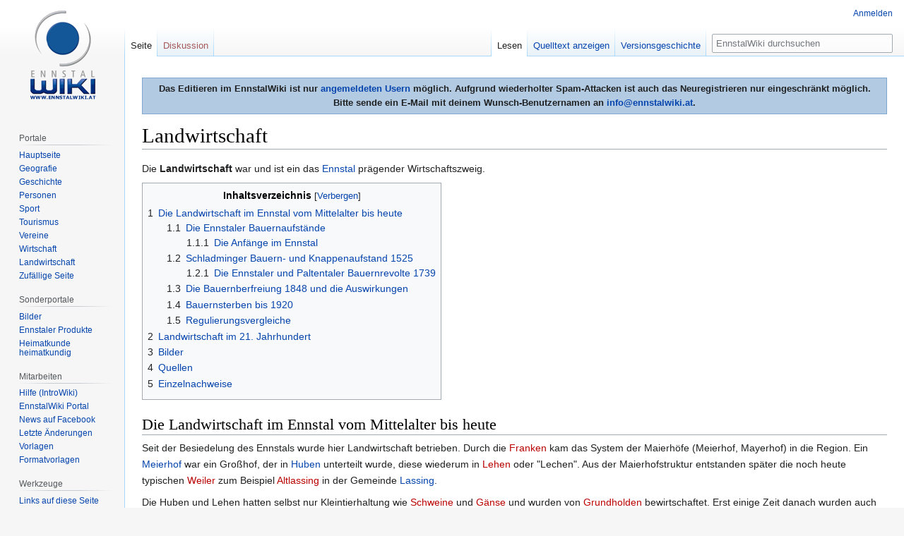

--- FILE ---
content_type: text/html; charset=UTF-8
request_url: https://www.ennstalwiki.at/wiki/index.php/Landwirtschaft
body_size: 11728
content:

<!DOCTYPE html>
<html class="client-nojs" lang="de" dir="ltr">
<head>
<meta charset="UTF-8"/>
<title>Landwirtschaft – EnnstalWiki</title>
<script>document.documentElement.className="client-js";RLCONF={"wgBreakFrames":!1,"wgSeparatorTransformTable":[",\t.",".\t,"],"wgDigitTransformTable":["",""],"wgDefaultDateFormat":"dmy","wgMonthNames":["","Januar","Februar","März","April","Mai","Juni","Juli","August","September","Oktober","November","Dezember"],"wgRequestId":"aXJ7c9g_TYq-wm9dkG7gHgAAAC4","wgCSPNonce":!1,"wgCanonicalNamespace":"","wgCanonicalSpecialPageName":!1,"wgNamespaceNumber":0,"wgPageName":"Landwirtschaft","wgTitle":"Landwirtschaft","wgCurRevisionId":313705,"wgRevisionId":313705,"wgArticleId":6697,"wgIsArticle":!0,"wgIsRedirect":!1,"wgAction":"view","wgUserName":null,"wgUserGroups":["*"],"wgCategories":["Wirtschaft","Geschichte","Landwirtschaft"],"wgPageContentLanguage":"de","wgPageContentModel":"wikitext","wgRelevantPageName":"Landwirtschaft","wgRelevantArticleId":6697,"wgIsProbablyEditable":!1,"wgRelevantPageIsProbablyEditable":!1,"wgRestrictionEdit":[],"wgRestrictionMove":[],
"wgMFDisplayWikibaseDescriptions":{"search":!1,"nearby":!1,"watchlist":!1,"tagline":!1},"wgPopupsReferencePreviews":!0,"wgPopupsConflictsWithNavPopupGadget":!1};RLSTATE={"site.styles":"ready","noscript":"ready","user.styles":"ready","user":"ready","user.options":"loading","ext.cite.styles":"ready","skins.vector.styles.legacy":"ready","mediawiki.toc.styles":"ready"};RLPAGEMODULES=["ext.cite.ux-enhancements","site","mediawiki.page.startup","mediawiki.page.ready","mediawiki.toc","skins.vector.legacy.js","ext.popups"];</script>
<script>(RLQ=window.RLQ||[]).push(function(){mw.loader.implement("user.options@1hzgi",function($,jQuery,require,module){/*@nomin*/mw.user.tokens.set({"patrolToken":"+\\","watchToken":"+\\","csrfToken":"+\\"});mw.user.options.set({"variant":"de"});
});});</script>
<link rel="stylesheet" href="/wiki/load.php?lang=de&amp;modules=ext.cite.styles%7Cmediawiki.toc.styles%7Cskins.vector.styles.legacy&amp;only=styles&amp;skin=vector"/>
<script async="" src="/wiki/load.php?lang=de&amp;modules=startup&amp;only=scripts&amp;raw=1&amp;skin=vector"></script>
<meta name="ResourceLoaderDynamicStyles" content=""/>
<link rel="stylesheet" href="/wiki/load.php?lang=de&amp;modules=site.styles&amp;only=styles&amp;skin=vector"/>
<meta name="generator" content="MediaWiki 1.35.7"/>
<link rel="apple-touch-icon" href="/wiki/apple-touch-icon.png"/>
<link rel="shortcut icon" href="/wiki/favicon.ico"/>
<link rel="search" type="application/opensearchdescription+xml" href="/wiki/opensearch_desc.php" title="EnnstalWiki (de)"/>
<link rel="EditURI" type="application/rsd+xml" href="https://www.ennstalwiki.at/wiki/api.php?action=rsd"/>
<link rel="license" href="http://creativecommons.org/licenses/by-nc-sa/3.0/at"/>
<link rel="alternate" type="application/atom+xml" title="Atom-Feed für „EnnstalWiki“" href="/wiki/index.php?title=Spezial:Letzte_%C3%84nderungen&amp;feed=atom"/>
<!-- Google tag (gtag.js) -->
<script async src="https://www.googletagmanager.com/gtag/js?id=G-061007X8YF"></script>
<script>
  window.dataLayer = window.dataLayer || [];
  function gtag(){dataLayer.push(arguments);}
  gtag('js', new Date());

  gtag('config', 'G-061007X8YF');
</script> 
<!--[if lt IE 9]><script src="/wiki/resources/lib/html5shiv/html5shiv.js"></script><![endif]-->
</head>
<body class="mediawiki ltr sitedir-ltr capitalize-all-nouns mw-hide-empty-elt ns-0 ns-subject page-Landwirtschaft rootpage-Landwirtschaft skin-vector action-view skin-vector-legacy minerva--history-page-action-enabled">
<div id="mw-page-base" class="noprint"></div>
<div id="mw-head-base" class="noprint"></div>
<div id="content" class="mw-body" role="main">
	<a id="top"></a>
	<div id="siteNotice" class="mw-body-content"><div id="mw-dismissablenotice-anonplace"></div><script>(function(){var node=document.getElementById("mw-dismissablenotice-anonplace");if(node){node.outerHTML="\u003Cdiv id=\"localNotice\" lang=\"de\" dir=\"ltr\"\u003E\u003Cdiv align=\"center\" style=\"border: 1px solid #7FA7CF;padding:5px;background-color:#b2cae2;margin-bottom:10px; margin-top:10px;font-weight:bold; text-align:center\"\u003EDas Editieren im EnnstalWiki ist nur \u003Ca href=\"/wiki/index.php/Spezial:Anmelden\" title=\"Spezial:Anmelden\"\u003Eangemeldeten Usern\u003C/a\u003E möglich. Aufgrund wiederholter Spam-Attacken ist auch das Neuregistrieren nur eingeschränkt möglich. \u003Cbr /\u003EBitte sende ein E-Mail mit deinem Wunsch-Benutzernamen an \u003Ca rel=\"nofollow\" class=\"external text\" href=\"mailto:info@ennstalwiki.at\"\u003Einfo@ennstalwiki.at\u003C/a\u003E.\u003C/div\u003E\u003C/div\u003E";}}());</script></div>
	<div class="mw-indicators mw-body-content">
	</div>
	<h1 id="firstHeading" class="firstHeading" lang="de">Landwirtschaft</h1>
	<div id="bodyContent" class="mw-body-content">
		<div id="siteSub" class="noprint">Aus EnnstalWiki</div>
		<div id="contentSub"></div>
		<div id="contentSub2"></div>
		
		<div id="jump-to-nav"></div>
		<a class="mw-jump-link" href="#mw-head">Zur Navigation springen</a>
		<a class="mw-jump-link" href="#searchInput">Zur Suche springen</a>
		<div id="mw-content-text" lang="de" dir="ltr" class="mw-content-ltr"><div class="mw-parser-output"><p>Die <b>Landwirtschaft</b> war und ist ein das <a href="/wiki/index.php/Ennstal" title="Ennstal">Ennstal</a> prägender Wirtschaftszweig.
</p>
<div id="toc" class="toc" role="navigation" aria-labelledby="mw-toc-heading"><input type="checkbox" role="button" id="toctogglecheckbox" class="toctogglecheckbox" style="display:none" /><div class="toctitle" lang="de" dir="ltr"><h2 id="mw-toc-heading">Inhaltsverzeichnis</h2><span class="toctogglespan"><label class="toctogglelabel" for="toctogglecheckbox"></label></span></div>
<ul>
<li class="toclevel-1 tocsection-1"><a href="#Die_Landwirtschaft_im_Ennstal_vom_Mittelalter_bis_heute"><span class="tocnumber">1</span> <span class="toctext">Die Landwirtschaft im Ennstal vom Mittelalter bis heute</span></a>
<ul>
<li class="toclevel-2 tocsection-2"><a href="#Die_Ennstaler_Bauernaufst.C3.A4nde"><span class="tocnumber">1.1</span> <span class="toctext">Die Ennstaler Bauernaufstände</span></a>
<ul>
<li class="toclevel-3 tocsection-3"><a href="#Die_Anf.C3.A4nge_im_Ennstal"><span class="tocnumber">1.1.1</span> <span class="toctext">Die Anfänge im Ennstal</span></a></li>
</ul>
</li>
<li class="toclevel-2 tocsection-4"><a href="#Schladminger_Bauern-_und_Knappenaufstand_1525"><span class="tocnumber">1.2</span> <span class="toctext">Schladminger Bauern- und Knappenaufstand 1525</span></a>
<ul>
<li class="toclevel-3 tocsection-5"><a href="#Die_Ennstaler_und_Paltentaler_Bauernrevolte_1739"><span class="tocnumber">1.2.1</span> <span class="toctext">Die Ennstaler und Paltentaler Bauernrevolte 1739</span></a></li>
</ul>
</li>
<li class="toclevel-2 tocsection-6"><a href="#Die_Bauernberfreiung_1848_und_die_Auswirkungen"><span class="tocnumber">1.3</span> <span class="toctext">Die Bauernberfreiung 1848 und die Auswirkungen</span></a></li>
<li class="toclevel-2 tocsection-7"><a href="#Bauernsterben_bis_1920"><span class="tocnumber">1.4</span> <span class="toctext">Bauernsterben bis 1920</span></a></li>
<li class="toclevel-2 tocsection-8"><a href="#Regulierungsvergleiche"><span class="tocnumber">1.5</span> <span class="toctext">Regulierungsvergleiche</span></a></li>
</ul>
</li>
<li class="toclevel-1 tocsection-9"><a href="#Landwirtschaft_im_21._Jahrhundert"><span class="tocnumber">2</span> <span class="toctext">Landwirtschaft im 21. Jahrhundert</span></a></li>
<li class="toclevel-1 tocsection-10"><a href="#Bilder"><span class="tocnumber">3</span> <span class="toctext">Bilder</span></a></li>
<li class="toclevel-1 tocsection-11"><a href="#Quellen"><span class="tocnumber">4</span> <span class="toctext">Quellen</span></a></li>
<li class="toclevel-1 tocsection-12"><a href="#Einzelnachweise"><span class="tocnumber">5</span> <span class="toctext">Einzelnachweise</span></a></li>
</ul>
</div>

<h2><span class="mw-headline" id="Die_Landwirtschaft_im_Ennstal_vom_Mittelalter_bis_heute">Die Landwirtschaft im Ennstal vom Mittelalter bis heute</span></h2>
<p>Seit der Besiedelung des Ennstals wurde hier Landwirtschaft betrieben. Durch die <a href="/wiki/index.php?title=Franken&amp;action=edit&amp;redlink=1" class="new" title="Franken (Seite nicht vorhanden)">Franken</a> kam das System der Maierhöfe (Meierhof, Mayerhof) in die Region. Ein <a href="/wiki/index.php/Meierhof" title="Meierhof">Meierhof</a> war ein Großhof, der in <a href="/wiki/index.php/Hube" title="Hube">Huben</a> unterteilt wurde, diese wiederum in <a href="/wiki/index.php?title=Lehen&amp;action=edit&amp;redlink=1" class="new" title="Lehen (Seite nicht vorhanden)">Lehen</a> oder "Lechen". Aus der Maierhofstruktur entstanden später die noch heute typischen <a href="/wiki/index.php?title=Weiler&amp;action=edit&amp;redlink=1" class="new" title="Weiler (Seite nicht vorhanden)">Weiler</a> zum Beispiel <a href="/wiki/index.php?title=Altlassing_(Gemeinde_Lassing)&amp;action=edit&amp;redlink=1" class="new" title="Altlassing (Gemeinde Lassing) (Seite nicht vorhanden)">Altlassing</a> in der Gemeinde <a href="/wiki/index.php/Lassing" title="Lassing">Lassing</a>.
</p><p>Die Huben und Lehen hatten selbst nur Kleintierhaltung wie <a href="/wiki/index.php?title=Schwein&amp;action=edit&amp;redlink=1" class="new" title="Schwein (Seite nicht vorhanden)">Schweine</a> und <a href="/wiki/index.php?title=Gans&amp;action=edit&amp;redlink=1" class="new" title="Gans (Seite nicht vorhanden)">Gänse</a> und wurden von <a href="/wiki/index.php?title=Grundholde&amp;action=edit&amp;redlink=1" class="new" title="Grundholde (Seite nicht vorhanden)">Grundholden</a> bewirtschaftet. Erst einige Zeit danach wurden auch die Maierhöfe selbst an Bauern vergeben und nicht mehr von der <a href="/wiki/index.php/Grundherrschaft" title="Grundherrschaft">Grundherrschaft</a> bewirtschaftet. Später kamen auch noch Höfe dazu, die hauptsächlich der Tierhaltung gewidmet waren - die sogenannten <a href="/wiki/index.php/Schwaige" title="Schwaige">Schwaigen</a>.
</p><p>Eine weitere Hofeinheit war ein sogenannter <a href="/wiki/index.php?title=Stadelhof&amp;action=edit&amp;redlink=1" class="new" title="Stadelhof (Seite nicht vorhanden)">Stadelhof</a>, lat. "<i>curtes stabolaria</i>". Dieser befand sich in Gebieten mit Getreideanbau und war ebenfalls von kleineren Huben umgeben. Als Beispiel im Gemeindegebiet von Lassing ist der Ortsteil <a href="/wiki/index.php?title=Treschmitz_(Gemeinde_Lassing)&amp;action=edit&amp;redlink=1" class="new" title="Treschmitz (Gemeinde Lassing) (Seite nicht vorhanden)">Treschmitz</a> zu nennen, mit dem vulgo Treschmitzer als Stadelhof. Im <a href="/wiki/index.php/Paltental" title="Paltental">Paltental</a> kann als typischer Stadelhof der vulgo <a href="/wiki/index.php?title=Grie%C3%9Fmoarhof_(Gemeinde_Au_bei_Gaishorn)&amp;action=edit&amp;redlink=1" class="new" title="Grießmoarhof (Gemeinde Au bei Gaishorn) (Seite nicht vorhanden)">Grießmoar</a> in <a href="/wiki/index.php/Au_bei_Gaishorn" title="Au bei Gaishorn">Au bei Gaishorn</a> genannt werden. Leider wurde der mächtige Stadel nach einem Windschaden abgetragen.
</p><p>Um <a href="/wiki/index.php/1200" title="1200">1200</a> kann man davon ausgehen, dass die Bauernschaft sich als eine einheitliche Gruppe etablierte. Sie war zwar rechtlich von der Herrschaft abhängig, jedoch wirtschaftlich durchaus eigenständig. 
</p><p>Bis in das <a href="/wiki/index.php/13._Jahrhundert" title="13. Jahrhundert">13. Jahrhundert</a> war die <a href="/wiki/index.php?title=Freistift&amp;action=edit&amp;redlink=1" class="new" title="Freistift (Seite nicht vorhanden)">Freistift</a> die häufigste Besitzform. Der Grundherr konnte den Bauern jederzeit an- oder abstiften. In frühester Zeit wurde ein Hof nur auf ein Jahr vergeben, später wurde dies durch das <a href="/wiki/index.php?title=Leibgedinge&amp;action=edit&amp;redlink=1" class="new" title="Leibgedinge (Seite nicht vorhanden)">Leibgedinge</a> abgelöst – ein Hof gehörte für eine Lebenszeit dem darauf sitzenden Bauern.
</p>
<h3><span id="Die_Ennstaler_Bauernaufstände"></span><span class="mw-headline" id="Die_Ennstaler_Bauernaufst.C3.A4nde">Die Ennstaler Bauernaufstände</span></h3>
<h4><span id="Die_Anfänge_im_Ennstal"></span><span class="mw-headline" id="Die_Anf.C3.A4nge_im_Ennstal">Die Anfänge im Ennstal</span></h4>
<p><a href="/wiki/index.php/1478" title="1478">1478</a>, als sich in Kärnten Bauernunruhen ausbreiteten, gelang es den Ennstaler Bauern, sich zu einem Bauernbund zusammenzuschließen. Dieser hatte sogar schon eigene Statuten. In Folge kam es zu einem ersten <a href="/wiki/index.php/Bauernaufstand_im_Ennstal" class="mw-redirect" title="Bauernaufstand im Ennstal">Bauernaufstand im Ennstal</a>, der sich gegen die Herrschaft des <a href="/wiki/index.php/Benediktinerstift_Admont" title="Benediktinerstift Admont">Benediktinerstifts Admont</a>, der <a href="http://www.salzburg.com/wiki/index.php/Domherren" class="extiw" title="swiki:Domherren">swiki:Salzburger Domherren</a><sup id="cite_ref-1" class="reference"><a href="#cite_note-1">&#91;1&#93;</a></sup> und des <a href="http://www.salzburg.com/wiki/index.php/Benediktiner-Erzabtei_St._Peter" class="extiw" title="swiki:Benediktiner-Erzabtei St. Peter">swiki:Erzstifts St. Peter</a> richteten. Anfang des <a href="/wiki/index.php/16._Jahrhundert" title="16. Jahrhundert">16. Jahrhunderts</a> wurde die Lehre Martin Luthers durch umherziehende Prediger verbreitet. Die Bauern sahen in der von Luther verbreiteten Meinung, "<i>alle Menschen seien frei</i>", die Botschaft, sich von Leibeigenschaft und Knechtschaft befreien zu dürfen. In ganz Mitteleuropa brachen Bauernaufstände aus.
</p>
<h3><span class="mw-headline" id="Schladminger_Bauern-_und_Knappenaufstand_1525">Schladminger Bauern- und Knappenaufstand 1525</span></h3>
<dl><dd><i>Hauptartikel: <a href="/wiki/index.php/Schladminger_Bauern-_und_Knappenaufstand_1525" title="Schladminger Bauern- und Knappenaufstand 1525">Schladminger Bauern- und Knappenaufstand 1525</a></i></dd></dl>
<h4><span class="mw-headline" id="Die_Ennstaler_und_Paltentaler_Bauernrevolte_1739">Die Ennstaler und Paltentaler Bauernrevolte 1739</span></h4>
<p>Durch die andauernden Kriege gegen die Türken war es notwendig immer mehr Soldaten aus der Landbevölkerung zu rekrutieren. Unter Kaiser Karl VI. kam es so zu Zwangsrekrutierungen von Bauernsöhnen und der anschließenden Verweigerung des Loskaufes vom Wehrdienst. <a href="/wiki/index.php/1739" title="1739">1739</a> führte dies zu einer <a href="/wiki/index.php?title=Bauernrevolte_im_Enns-_und_Paltental&amp;action=edit&amp;redlink=1" class="new" title="Bauernrevolte im Enns- und Paltental (Seite nicht vorhanden)">Bauernrevolte im Enns- und Paltental</a>, welche jedoch nach einiger Zeit darauf wieder abflaute.
</p>
<h3><span class="mw-headline" id="Die_Bauernberfreiung_1848_und_die_Auswirkungen">Die Bauernberfreiung 1848 und die Auswirkungen</span></h3>
<p>Grundsätzlich muss man festhalten, dass die Bauern in den westlichen Gegenden Österreichs, beginnend in der Obersteiermark, mehr Freiheiten besaßen als etwa Bauern im Osten Österreichs. So wurde die Robot nach den Quellen im Ennstal schon meist im <a href="/wiki/index.php/16._Jahrhundert" title="16. Jahrhundert">16. Jahrhundert</a> in Geldzahlungen abgeleistet und es gab in den österreichischen Erblanden an sich "fast" keine Leibeigenschaft mehr. Maria Theresia milderte <a href="/wiki/index.php/1778" title="1778">1778</a> die Robotleistungen ab. Kaiser Joseph II. führte <a href="/wiki/index.php/1781" title="1781">1781</a> durch das Untertansstrafpatent, die Festlegung des Beschwerderechts und die Robotablöse wesentliche Erleichterungen ein<sup id="cite_ref-austriaforum_2-0" class="reference"><a href="#cite_note-austriaforum-2">&#91;2&#93;</a></sup>. Geltend für Böhmen mit wenigen Auswirkungen auf die Ennstaler Gegenden.
</p><p>Mit der Einführung des <i>Allgemeinen Bürgerlichen Gesetzbuches</i> (AGBG) <a href="/wiki/index.php/1811" title="1811">1811</a> unter Kaiser Franz II. wurde auch das System des Erbrechtes in Österreich festgeschrieben und somit auch die Übergabe der nicht der Grundherrschaft gehörigen bäuerlichen Besitzungen.
</p><p>Das Feudalsystem wurde erst abgeschafft als im Reichstag von 1848 der aus Schlesien stammende Abgeordnete H. Kudlich den Antrag auf Aufhebung der "<i>Untertänigkeit mit allen daraus entsprungenen Rechten und Pflichten</i>" stellte. Mit einem am <a href="/wiki/index.php/7._September" title="7. September">7. September</a> <a href="/wiki/index.php/1848" title="1848">1848</a> von Kaiser Ferdinand I. unterzeichneten Patent wurden die Untertänigkeit und das "<i>schutzobrigkeitliche Verhältnis</i>" aufgehoben und die Entlastung von Grund und Boden durch eine Entschädigung der Vorbesitzer angeordnet<sup id="cite_ref-austriaforum_2-1" class="reference"><a href="#cite_note-austriaforum-2">&#91;2&#93;</a></sup>.
</p><p>In den Folgejahren stellten Kommissionen diese Entschädigung für die bisherigen Grundherren (zwei Drittel des Schätzwerts) und die im Lauf von 40 Jahren abzugeltenden Verpflichtungen der nun Eigentümer gewordenen Bauern fest. Anstelle der Herrschaften musste der Staat Gemeinden, Bezirksverwaltungen und Gerichte gründen <sup id="cite_ref-austriaforum_2-2" class="reference"><a href="#cite_note-austriaforum-2">&#91;2&#93;</a></sup>.
</p><p>Es kam zu einem regelrechten Bauernsterben, da viele mit der neu gewonnen Freiheit ohne den wirtschaftlichen Schutz der Herrschaft nicht umgehen konnten. Ein Drittel der Ablösesumme, die an den ehemaligen Grundherren zu zahlen war, musste vom Bauern aufgebracht werden. Viele Bauern zahlten ihre Schulden von 1848 noch bis ins Jahr 1938 zurück. In der Zeit des <a href="/wiki/index.php/Nationalsozialismus" title="Nationalsozialismus">Nationalsozialismus</a> wurden die letzten Hypotheken durch die sogenannte <a href="/wiki/index.php?title=Bauernentschuldung&amp;action=edit&amp;redlink=1" class="new" title="Bauernentschuldung (Seite nicht vorhanden)">Bauernentschuldung</a> getilgt.
</p>
<h3><span class="mw-headline" id="Bauernsterben_bis_1920">Bauernsterben bis 1920</span></h3>
<p><a href="/wiki/index.php/1868" title="1868">1868</a> fiel auch noch das Belastungsverbot für bäuerliche Liegenschaften und die Genehmigungspflicht bei bäuerlichem Besitzverkauf. Durch die Verschuldung kam es zu häufigen Zwangsversteigerungen von Bauerngütern. Oft kauften den Besitz wieder Bauern, die ihn dann zerstückelten und weiterverkauften, sogenannte "Güterschlächter".
</p><p>Als Beispiel der Aussiedlung ganzer Täler kann die <a href="/wiki/index.php/Katastralgemeinden_im_Ennstal" class="mw-redirect" title="Katastralgemeinden im Ennstal">Katastralgemeinde</a> <a href="/wiki/index.php?title=Mitteregg_(Gemeinde_Aigen_im_Ennstal)&amp;action=edit&amp;redlink=1" class="new" title="Mitteregg (Gemeinde Aigen im Ennstal) (Seite nicht vorhanden)">Mitteregg</a> in <a href="/wiki/index.php/Aigen_im_Ennstal" title="Aigen im Ennstal">Aigen im Ennstal</a> genannt werden. Hier wurden bis 1910 fast alle kleineren Bauerngüter aufgelassen und zu Großgrundbesitz zusammengefasst. Die neuen Eigentümer waren hier etwa die Grafen <a href="/wiki/index.php/Lamberg_(Adelsgeschlecht)" title="Lamberg (Adelsgeschlecht)">Lamberg</a>, die Familie <a href="/wiki/index.php?title=Keller_(Familie)&amp;action=edit&amp;redlink=1" class="new" title="Keller (Familie) (Seite nicht vorhanden)">Keller</a> und die Familien <a href="/wiki/index.php/Krenn" title="Krenn">Krenn</a> und <a href="/wiki/index.php?title=Schaunitzer_(Familie)&amp;action=edit&amp;redlink=1" class="new" title="Schaunitzer (Familie) (Seite nicht vorhanden)">Schaunitzer</a> aus Lassing. Dasselbe passierte überall in der Region, Industrielle und Adelsfamilien versuchten ihre Besitzungen zu erweitern oder durch Zukauf eine neue Gutsverwaltung zu errichten. So etwa in Lassing der Industrielle Dr. <a href="/wiki/index.php/Julius_Hofmeier" title="Julius Hofmeier">Julius Hofmeier</a>. In seinem Buch <i>Jakob der Letzte</i> beschreibt der steierische Schriftsteller und Dichter Peter Rosegger diese Vorgehensweise und den Umbruch in der Landwirtschaft im 19. Jahrhundert.
</p><p>Allein in den <a href="/wiki/index.php?title=Gerichtsbezirk&amp;action=edit&amp;redlink=1" class="new" title="Gerichtsbezirk (Seite nicht vorhanden)">Gerichtsbezirken</a> <a href="/wiki/index.php/Liezen" title="Liezen">Liezen</a> und <a href="/wiki/index.php/Rottenmann" title="Rottenmann">Rottenmann</a> sind seit den <a href="/wiki/index.php/1870er" title="1870er">1870er</a> Jahren 300 ehemalige Bauerngüter verschwunden. 17&#160;000 ha von einer Bezirksfläche im Ausmaß von 80&#160;600 ha – also fast ein Viertel – gingen in die Hände von Großgrundbesitzer oder anderen Bauern über.
</p>
<h3><span class="mw-headline" id="Regulierungsvergleiche">Regulierungsvergleiche</span></h3>
<p>Viele Bauern übernahmen auch <a href="/wiki/index.php/Almwirtschaft_(Geschichte)" class="mw-redirect" title="Almwirtschaft (Geschichte)">Almrechte</a>, die in sogenannten <a href="/wiki/index.php?title=Regulierungsvergleich&amp;action=edit&amp;redlink=1" class="new" title="Regulierungsvergleich (Seite nicht vorhanden)">Regulierungsvergleichen</a> festgeschrieben wurden. Meist verpflichtete sich die ehemalige Grundherrschaft gegenüber dem Bauern, ihm dieses Recht einzuräumen. Die Zahl der Tiere und sonstigen Rechte war genau festgeschrieben. Da diese Rechte nicht verjährten und auf dem Besitz bestehen blieben, mussten sie vom Grundeigentümer abgelöst werden. Viele Bauern ließen sich in den Jahren nach 1900 ihre <a href="/wiki/index.php/Alm" title="Alm">Alm</a> und Weiderechte ablösen oder verkauften ihre Eigenalmen.
</p>
<h2><span class="mw-headline" id="Landwirtschaft_im_21._Jahrhundert">Landwirtschaft im 21. Jahrhundert</span></h2>
<p>Die Bedeutung der Landwirtschaft im Ennstal im <a href="/wiki/index.php/21._Jahrhundert" title="21. Jahrhundert">21. Jahrhundert</a> wird durch mehre Lehr- und Forschungsstätten dokumentiert. Das <a href="/wiki/index.php/Lehr-_und_Forschungszentrum_Raumberg-Gumpenstein" class="mw-redirect" title="Lehr- und Forschungszentrum Raumberg-Gumpenstein">Lehr- und Forschungszentrum Raumberg-Gumpenstein</a> hat seinen Standort in <a href="/wiki/index.php/Raumberg" title="Raumberg">Raumberg</a>-<a href="/wiki/index.php/Gumpenstein" title="Gumpenstein">Gumpenstein</a>. Die <a href="/wiki/index.php/Fachschule_f%C3%BCr_Land-_und_Ern%C3%A4hrungswirtschaft_Gr%C3%B6bming" title="Fachschule für Land- und Ernährungswirtschaft Gröbming">Fachschule für Land- und Ernährungswirtschaft</a> und die <a href="/wiki/index.php/Land-_und_Forstwirtschaftliche_Fachschule_Gr%C3%B6bming" title="Land- und Forstwirtschaftliche Fachschule Gröbming">Land- und Forstwirtschaftliche Fachschule Gröbming</a> sind Fachschulen in <a href="/wiki/index.php/Gr%C3%B6bming" title="Gröbming">Gröbming</a>. Die <a href="/wiki/index.php/Landwirtschaftliche_Berufsschule_Grabnerhof" title="Landwirtschaftliche Berufsschule Grabnerhof">Landwirtschaftliche Berufsschule Grabnerhof</a> ist eine Fachschule für Land- und Ernährungswirtschaft sowie Land- und Forstwirtschaft in <a href="/wiki/index.php/Hall_(Gemeinde)" title="Hall (Gemeinde)">Hall</a> in der Marktgemeinde <a href="/wiki/index.php/Admont" title="Admont">Admont</a>. 
</p><p>Bei den Unternehmen sei die <a href="/wiki/index.php/Landgenossenschaft_Ennstal" title="Landgenossenschaft Ennstal">Landgenossenschaft Ennstal</a> (LGE) erwähnt, eine Genossenschaft, unter deren Dach sich mehrere Ennstaler Unternehmen des <a href="/wiki/index.php/Bezirk_Liezen" title="Bezirk Liezen">Bezirks Liezen</a> zusammengeschlossen haben. 
</p>
<h2><span class="mw-headline" id="Bilder">Bilder</span></h2>
<ul><li><a href="/wiki/index.php/Kategorie:Datei:Landwirtschaft" title="Kategorie:Datei:Landwirtschaft">Landwirtschaft</a>&#160;– Sammlung von weiteren Bildern, Videos und Audiodateien bei <i>Ennstalwiki</i></li></ul>
<h2><span class="mw-headline" id="Quellen">Quellen</span></h2>
<ul><li>EnnstalWiki-Artikel <a href="/wiki/index.php/Lassing" title="Lassing">Lassing</a> und die dort angeführten Quellen</li>
<li><a href="/wiki/index.php/Ferdinand_Tremel" title="Ferdinand Tremel">Tremel, Ferdinand</a>: <i>Eine Bauernrevolte im Ennstal</i>, in: <i>Blätter für Heimatkunde (Steiermark)</i>, Bd. 26 (1952) S. 33-37</li>
<li><a href="/wiki/index.php?title=Karl_Uitz&amp;action=edit&amp;redlink=1" class="new" title="Karl Uitz (Seite nicht vorhanden)">Uitz, Karl</a>: <i>Der Rückgang des bäuerlichen Besitztums in den Alpenländern, seine wichtigsten Ursachen und Mittel zu seiner Bekämpfung</i>, Zeitschrift für Volkswirtschaft, Sozialpolitik und Verwaltung (Wien 1915), 231-236</li></ul>
<h2><span class="mw-headline" id="Einzelnachweise">Einzelnachweise</span></h2>
<div class="mw-references-wrap"><ol class="references">
<li id="cite_note-1"><span class="mw-cite-backlink"><a href="#cite_ref-1">↑</a></span> <span class="reference-text">Verlinkung(en) mit "swiki:" beginnend führen zu Artikeln im <a href="/wiki/index.php/SALZBURGWIKI" title="SALZBURGWIKI">SALZBURGWIKI</a>, dem Mutterwiki des <a href="/wiki/index.php/EnnstalWiki" title="EnnstalWiki">EnnstalWikis</a>
</span>
</li>
<li id="cite_note-austriaforum-2"><span class="mw-cite-backlink">↑ <sup><a href="#cite_ref-austriaforum_2-0">2,0</a></sup> <sup><a href="#cite_ref-austriaforum_2-1">2,1</a></sup> <sup><a href="#cite_ref-austriaforum_2-2">2,2</a></sup></span> <span class="reference-text">
<ul><li>Eintrag zu <i><a rel="nofollow" class="external text" href="https://austria-forum.org/af/AEIOU/Bauernbefreiung">Bauernbefreiung</a></i> in: <b>Austria-Forum</b>, dem österreichischen Wissensnetz – online  (auf AEIOU)</li></ul>
</span></li>
</ol></div>
<!-- 
NewPP limit report
Cached time: 20260121204841
Cache expiry: 86400
Dynamic content: false
Complications: []
CPU time usage: 0.133 seconds
Real time usage: 0.148 seconds
Preprocessor visited node count: 361/1000000
Post‐expand include size: 1192/2097152 bytes
Template argument size: 752/2097152 bytes
Highest expansion depth: 8/40
Expensive parser function count: 0/100
Unstrip recursion depth: 0/20
Unstrip post‐expand size: 1241/5000000 bytes
-->
<!--
Transclusion expansion time report (%,ms,calls,template)
100.00%   23.420      1 -total
 49.25%   11.535      1 Vorlage:Austriaforum
 25.97%    6.081      1 Vorlage:Bildkat
 23.06%    5.401     16 Vorlage:Str_left
 15.62%    3.657      1 Vorlage:Salzburgwiki
-->

<!-- Saved in parser cache with key u102400db1:pcache:idhash:6697-0!canonical and timestamp 20260121204840 and revision id 313705
 -->
</div></div><div class="printfooter">Abgerufen von „<a dir="ltr" href="https://www.ennstalwiki.at/wiki/index.php?title=Landwirtschaft&amp;oldid=313705">https://www.ennstalwiki.at/wiki/index.php?title=Landwirtschaft&amp;oldid=313705</a>“</div>
		<div id="catlinks" class="catlinks" data-mw="interface"><div id="mw-normal-catlinks" class="mw-normal-catlinks"><a href="/wiki/index.php/Spezial:Kategorien" title="Spezial:Kategorien">Kategorien</a>: <ul><li><a href="/wiki/index.php/Kategorie:Wirtschaft" title="Kategorie:Wirtschaft">Wirtschaft</a></li><li><a href="/wiki/index.php/Kategorie:Geschichte" title="Kategorie:Geschichte">Geschichte</a></li><li><a href="/wiki/index.php/Kategorie:Landwirtschaft" title="Kategorie:Landwirtschaft">Landwirtschaft</a></li></ul></div></div>
	</div>
</div>

<div id="mw-navigation">
	<h2>Navigationsmenü</h2>
	<div id="mw-head">
		<!-- Please do not use role attribute as CSS selector, it is deprecated. -->
<nav id="p-personal" class="vector-menu" aria-labelledby="p-personal-label" role="navigation" 
	 >
	<h3 id="p-personal-label">
		<span>Meine Werkzeuge</span>
	</h3>
	<!-- Please do not use the .body class, it is deprecated. -->
	<div class="body vector-menu-content">
		<!-- Please do not use the .menu class, it is deprecated. -->
		<ul class="vector-menu-content-list"><li id="pt-login"><a href="/wiki/index.php?title=Spezial:Anmelden&amp;returnto=Landwirtschaft" title="Sich anzumelden wird gerne gesehen, ist jedoch nicht zwingend erforderlich. [o]" accesskey="o">Anmelden</a></li></ul>
		
	</div>
</nav>


		<div id="left-navigation">
			<!-- Please do not use role attribute as CSS selector, it is deprecated. -->
<nav id="p-namespaces" class="vector-menu vector-menu-tabs vectorTabs" aria-labelledby="p-namespaces-label" role="navigation" 
	 >
	<h3 id="p-namespaces-label">
		<span>Namensräume</span>
	</h3>
	<!-- Please do not use the .body class, it is deprecated. -->
	<div class="body vector-menu-content">
		<!-- Please do not use the .menu class, it is deprecated. -->
		<ul class="vector-menu-content-list"><li id="ca-nstab-main" class="selected"><a href="/wiki/index.php/Landwirtschaft" title="Seiteninhalt anzeigen [c]" accesskey="c">Seite</a></li><li id="ca-talk" class="new"><a href="/wiki/index.php?title=Diskussion:Landwirtschaft&amp;action=edit&amp;redlink=1" rel="discussion" title="Diskussion zum Seiteninhalt (Seite nicht vorhanden) [t]" accesskey="t">Diskussion</a></li></ul>
		
	</div>
</nav>


			<!-- Please do not use role attribute as CSS selector, it is deprecated. -->
<nav id="p-variants" class="vector-menu-empty emptyPortlet vector-menu vector-menu-dropdown vectorMenu" aria-labelledby="p-variants-label" role="navigation" 
	 >
	<input type="checkbox" class="vector-menu-checkbox vectorMenuCheckbox" aria-labelledby="p-variants-label" />
	<h3 id="p-variants-label">
		<span>Varianten</span>
	</h3>
	<!-- Please do not use the .body class, it is deprecated. -->
	<div class="body vector-menu-content">
		<!-- Please do not use the .menu class, it is deprecated. -->
		<ul class="menu vector-menu-content-list"></ul>
		
	</div>
</nav>


		</div>
		<div id="right-navigation">
			<!-- Please do not use role attribute as CSS selector, it is deprecated. -->
<nav id="p-views" class="vector-menu vector-menu-tabs vectorTabs" aria-labelledby="p-views-label" role="navigation" 
	 >
	<h3 id="p-views-label">
		<span>Ansichten</span>
	</h3>
	<!-- Please do not use the .body class, it is deprecated. -->
	<div class="body vector-menu-content">
		<!-- Please do not use the .menu class, it is deprecated. -->
		<ul class="vector-menu-content-list"><li id="ca-view" class="collapsible selected"><a href="/wiki/index.php/Landwirtschaft">Lesen</a></li><li id="ca-viewsource" class="collapsible"><a href="/wiki/index.php?title=Landwirtschaft&amp;action=edit" title="Diese Seite ist geschützt. Ihr Quelltext kann dennoch angesehen und kopiert werden. [e]" accesskey="e">Quelltext anzeigen</a></li><li id="ca-history" class="collapsible"><a href="/wiki/index.php?title=Landwirtschaft&amp;action=history" title="Frühere Versionen dieser Seite [h]" accesskey="h">Versionsgeschichte</a></li></ul>
		
	</div>
</nav>


			<!-- Please do not use role attribute as CSS selector, it is deprecated. -->
<nav id="p-cactions" class="vector-menu-empty emptyPortlet vector-menu vector-menu-dropdown vectorMenu" aria-labelledby="p-cactions-label" role="navigation" 
	 >
	<input type="checkbox" class="vector-menu-checkbox vectorMenuCheckbox" aria-labelledby="p-cactions-label" />
	<h3 id="p-cactions-label">
		<span>Mehr</span>
	</h3>
	<!-- Please do not use the .body class, it is deprecated. -->
	<div class="body vector-menu-content">
		<!-- Please do not use the .menu class, it is deprecated. -->
		<ul class="menu vector-menu-content-list"></ul>
		
	</div>
</nav>


			<div id="p-search" role="search">
	<h3 >
		<label for="searchInput">Suche</label>
	</h3>
	<form action="/wiki/index.php" id="searchform">
		<div id="simpleSearch">
			<input type="search" name="search" placeholder="EnnstalWiki durchsuchen" title="EnnstalWiki durchsuchen [f]" accesskey="f" id="searchInput"/>
			<input type="hidden" name="title" value="Spezial:Suche">
			<input type="submit" name="fulltext" value="Suchen" title="Suche nach Seiten, die diesen Text enthalten" id="mw-searchButton" class="searchButton mw-fallbackSearchButton"/>
			<input type="submit" name="go" value="Seite" title="Gehe direkt zu der Seite mit genau diesem Namen, falls sie vorhanden ist." id="searchButton" class="searchButton"/>
		</div>
	</form>
</div>

		</div>
	</div>
	
<div id="mw-panel">
	<div id="p-logo" role="banner">
		<a  title="Hauptseite" class="mw-wiki-logo" href="/wiki/index.php/Hauptseite"></a>
	</div>
	<!-- Please do not use role attribute as CSS selector, it is deprecated. -->
<nav id="p-Navigation" class="vector-menu-empty emptyPortlet vector-menu vector-menu-portal portal portal-first" aria-labelledby="p-Navigation-label" role="navigation" 
	 >
	<h3 id="p-Navigation-label">
		<span>Navigation</span>
	</h3>
	<!-- Please do not use the .body class, it is deprecated. -->
	<div class="body vector-menu-content">
		<!-- Please do not use the .menu class, it is deprecated. -->
		<ul class="vector-menu-content-list"></ul>
		
	</div>
</nav>


	<!-- Please do not use role attribute as CSS selector, it is deprecated. -->
<nav id="p-Portale" class="vector-menu vector-menu-portal portal" aria-labelledby="p-Portale-label" role="navigation" 
	 >
	<h3 id="p-Portale-label">
		<span>Portale</span>
	</h3>
	<!-- Please do not use the .body class, it is deprecated. -->
	<div class="body vector-menu-content">
		<!-- Please do not use the .menu class, it is deprecated. -->
		<ul class="vector-menu-content-list"><li id="n-mainpage"><a href="/wiki/index.php/Hauptseite" title="Hauptseite anzeigen [z]" accesskey="z">Hauptseite</a></li><li id="n-Geografie"><a href="/wiki/index.php/Portal:Geografie">Geografie</a></li><li id="n-Geschichte"><a href="/wiki/index.php/Portal:Geschichte">Geschichte</a></li><li id="n-Personen"><a href="/wiki/index.php/Portal:Personen">Personen</a></li><li id="n-Sport"><a href="/wiki/index.php/Portal:Sport">Sport</a></li><li id="n-Tourismus"><a href="/wiki/index.php/Portal:Tourismus">Tourismus</a></li><li id="n-Vereine"><a href="/wiki/index.php/Portal:Vereine">Vereine</a></li><li id="n-Wirtschaft"><a href="/wiki/index.php/Portal:Wirtschaft">Wirtschaft</a></li><li id="n-Landwirtschaft"><a href="/wiki/index.php/Portal:Landwirtschaft">Landwirtschaft</a></li><li id="n-randompage"><a href="/wiki/index.php/Spezial:Zuf%C3%A4llige_Seite" title="Zufällige Seite aufrufen [x]" accesskey="x">Zufällige Seite</a></li></ul>
		
	</div>
</nav>

<!-- Please do not use role attribute as CSS selector, it is deprecated. -->
<nav id="p-Sonderportale" class="vector-menu vector-menu-portal portal" aria-labelledby="p-Sonderportale-label" role="navigation" 
	 >
	<h3 id="p-Sonderportale-label">
		<span>Sonderportale</span>
	</h3>
	<!-- Please do not use the .body class, it is deprecated. -->
	<div class="body vector-menu-content">
		<!-- Please do not use the .menu class, it is deprecated. -->
		<ul class="vector-menu-content-list"><li id="n-Bilder"><a href="/wiki/index.php/Portal:Bilder_aus_dem_Bezirk_Liezen">Bilder</a></li><li id="n-Ennstaler-Produkte"><a href="/wiki/index.php/Portal:Ennstaler_Produkte">Ennstaler Produkte</a></li><li id="n-Heimatkunde-heimatkundig"><a href="/wiki/index.php/Portal:Heimatkunde_heimatkundig">Heimatkunde heimatkundig</a></li></ul>
		
	</div>
</nav>

<!-- Please do not use role attribute as CSS selector, it is deprecated. -->
<nav id="p-Mitarbeiten" class="vector-menu vector-menu-portal portal" aria-labelledby="p-Mitarbeiten-label" role="navigation" 
	 >
	<h3 id="p-Mitarbeiten-label">
		<span>Mitarbeiten</span>
	</h3>
	<!-- Please do not use the .body class, it is deprecated. -->
	<div class="body vector-menu-content">
		<!-- Please do not use the .menu class, it is deprecated. -->
		<ul class="vector-menu-content-list"><li id="n-Hilfe-.28IntroWiki.29"><a href="http://intro.salzburgwiki.at/wiki/index.php/Hilfe:Inhaltsverzeichnis">Hilfe (IntroWiki)</a></li><li id="n-EnnstalWiki-Portal"><a href="/wiki/index.php/EnnstalWiki:Gemeinschaftsportal">EnnstalWiki Portal</a></li><li id="n-News-auf-Facebook"><a href="https://www.facebook.com/ennstalwiki" rel="nofollow">News auf Facebook</a></li><li id="n-recentchanges"><a href="/wiki/index.php/Spezial:Letzte_%C3%84nderungen" title="Liste der letzten Änderungen in diesem Wiki [r]" accesskey="r">Letzte Änderungen</a></li><li id="n-Vorlagen"><a href="/wiki/index.php/Kategorie:Ennstalwiki_Vorlage">Vorlagen</a></li><li id="n-Formatvorlagen"><a href="/wiki/index.php/Kategorie:Ennstalwiki_Formatvorlage">Formatvorlagen</a></li></ul>
		
	</div>
</nav>

<!-- Please do not use role attribute as CSS selector, it is deprecated. -->
<nav id="p-tb" class="vector-menu vector-menu-portal portal" aria-labelledby="p-tb-label" role="navigation" 
	 >
	<h3 id="p-tb-label">
		<span>Werkzeuge</span>
	</h3>
	<!-- Please do not use the .body class, it is deprecated. -->
	<div class="body vector-menu-content">
		<!-- Please do not use the .menu class, it is deprecated. -->
		<ul class="vector-menu-content-list"><li id="t-whatlinkshere"><a href="/wiki/index.php/Spezial:Linkliste/Landwirtschaft" title="Liste aller Seiten, die hierher verlinken [j]" accesskey="j">Links auf diese Seite</a></li><li id="t-recentchangeslinked"><a href="/wiki/index.php/Spezial:%C3%84nderungen_an_verlinkten_Seiten/Landwirtschaft" rel="nofollow" title="Letzte Änderungen an Seiten, die von hier verlinkt sind [k]" accesskey="k">Änderungen an verlinkten Seiten</a></li><li id="t-specialpages"><a href="/wiki/index.php/Spezial:Spezialseiten" title="Liste aller Spezialseiten [q]" accesskey="q">Spezialseiten</a></li><li id="t-print"><a href="javascript:print();" rel="alternate" title="Druckansicht dieser Seite [p]" accesskey="p">Druckversion</a></li><li id="t-permalink"><a href="/wiki/index.php?title=Landwirtschaft&amp;oldid=313705" title="Dauerhafter Link zu dieser Seitenversion">Permanenter Link</a></li><li id="t-info"><a href="/wiki/index.php?title=Landwirtschaft&amp;action=info" title="Weitere Informationen über diese Seite">Seiten­informationen</a></li><li id="t-cite"><a href="/wiki/index.php?title=Spezial:Zitierhilfe&amp;page=Landwirtschaft&amp;id=313705&amp;wpFormIdentifier=titleform" title="Hinweise, wie diese Seite zitiert werden kann">Seite zitieren</a></li></ul>
		
	</div>
</nav>


	
</div>

</div>

<footer id="footer" class="mw-footer" role="contentinfo" >
	<ul id="footer-info" >
		<li id="footer-info-lastmod"> Diese Seite wurde zuletzt am 21. Oktober 2023 um 11:25 Uhr bearbeitet.</li>
		<li id="footer-info-copyright">Der Inhalt ist verfügbar unter der Lizenz <a class="external" rel="nofollow" href="http://creativecommons.org/licenses/by-nc-sa/3.0/at">Creative Commons Some Rights Reserved Lizenz</a>, sofern nicht anders angegeben.</li>
	</ul>
	<ul id="footer-places" >
		<li id="footer-places-privacy"><a href="/wiki/index.php/EnnstalWiki:Datenschutz" class="mw-redirect" title="EnnstalWiki:Datenschutz">Datenschutzerklärung</a></li>
		<li id="footer-places-about"><a href="/wiki/index.php/EnnstalWiki:%C3%9Cber_EnnstalWiki" class="mw-redirect" title="EnnstalWiki:Über EnnstalWiki">Über EnnstalWiki</a></li>
		<li id="footer-places-disclaimer"><a href="/wiki/index.php/EnnstalWiki:Impressum" title="EnnstalWiki:Impressum">Impressum</a></li>
		<li id="footer-places-mobileview"><a href="https://www.ennstalwiki.at/wiki/index.php?title=Landwirtschaft&amp;mobileaction=toggle_view_mobile" class="noprint stopMobileRedirectToggle">Mobile Ansicht</a></li>
	</ul>
	<ul id="footer-icons" class="noprint">
		<li id="footer-copyrightico"><a href="http://creativecommons.org/licenses/by-nc-sa/3.0/at"><img src="/wiki/resources/assets/licenses/cc_somerights25.png" alt="Creative Commons Some Rights Reserved Lizenz" width="88" height="31" loading="lazy"/></a></li>
		<li id="footer-poweredbyico"><a href="https://www.mediawiki.org/"><img src="/wiki/resources/assets/poweredby_mediawiki_88x31.png" alt="Powered by MediaWiki" srcset="/wiki/resources/assets/poweredby_mediawiki_132x47.png 1.5x, /wiki/resources/assets/poweredby_mediawiki_176x62.png 2x" width="88" height="31" loading="lazy"/></a></li>
	</ul>
	<div style="clear: both;"></div>
</footer>



<script>(RLQ=window.RLQ||[]).push(function(){mw.config.set({"wgPageParseReport":{"limitreport":{"cputime":"0.133","walltime":"0.148","ppvisitednodes":{"value":361,"limit":1000000},"postexpandincludesize":{"value":1192,"limit":2097152},"templateargumentsize":{"value":752,"limit":2097152},"expansiondepth":{"value":8,"limit":40},"expensivefunctioncount":{"value":0,"limit":100},"unstrip-depth":{"value":0,"limit":20},"unstrip-size":{"value":1241,"limit":5000000},"timingprofile":["100.00%   23.420      1 -total"," 49.25%   11.535      1 Vorlage:Austriaforum"," 25.97%    6.081      1 Vorlage:Bildkat"," 23.06%    5.401     16 Vorlage:Str_left"," 15.62%    3.657      1 Vorlage:Salzburgwiki"]},"cachereport":{"timestamp":"20260121204841","ttl":86400,"transientcontent":false}}});mw.config.set({"wgBackendResponseTime":623});});</script></body></html>


--- FILE ---
content_type: text/css; charset=utf-8
request_url: https://www.ennstalwiki.at/wiki/load.php?lang=de&modules=site.styles&only=styles&skin=vector
body_size: 302
content:
#bodyContent{font-size:0.9em}h3,h4,h5{font-size:116%}#mw-head div.vectorMenu h5{font-size:100%}.whiteboxleftheader,.blueboxleftheader,.yellowboxleftheader,.brownboxleftheader,.greenboxleftheader{background:#eeeeee;color:#000000;font-weight:bold;font-size:normal;margin:10px 5px 0px 0;padding:2px 4px;border:1px solid #cccccc;border-bottom:none}.whiteboxleft,.blueboxleft,.yellowboxleft,.brownboxleft,.greenboxleft{margin:0px 5px 10px 0;padding:0 1em 1em 1em;font-size:100%;border:1px solid #cccccc;background-color:#ffffff}.whiteboxcenterheader,.blueboxcenterheader,.yellowboxcenterheader,.brownboxcenterheader,.greenboxcenterheader{text-align:center;background:#eeeeee;color:#000000;font-weight:bold;font-size:normal;margin:10px 0px 0px 0;padding:2px 4px;border:1px solid #cccccc;border-bottom:none}.whiteboxcenter,.blueboxcenter,.yellowboxcenter,.brownboxcenter,.greenboxcenter{text-align:center;margin:0px 0px 0px 0;padding:0 1em 1em 1em;font-size:100%;border:1px solid #cccccc;background-color:#ffffff}.whiteboxrightheader,.blueboxrightrheader,.yellowboxrightheader,.brownboxrightheader,.greenboxrightheader{background:#eeeeee;color:#000000;font-weight:bold;font-size:normal;margin:10px 0px 0px 5px;padding:2px 4px;border:1px solid #cccccc;border-bottom:none}.whiteboxright,.blueboxright,.yellowboxright,.brownboxright,.greenboxright{margin:0px 0px 10px 5px;padding:0 1em 1em 1em;font-size:100%;border:1px solid #cccccc;background-color:#ffffff}tr.mw-statistics-articles,tr.mw-statistics-edits,tr.mw-statistics-users,tr.mw-statistics-views-total{font-weight:bold}#ga-oa{cursor:pointer;color:#36b}#footer-info-viewcount{display:none }ol.newestPages li::after{content:" ..."}ol.newestPages li{display:inline}ol.newestPages{margin:.5rem 0}